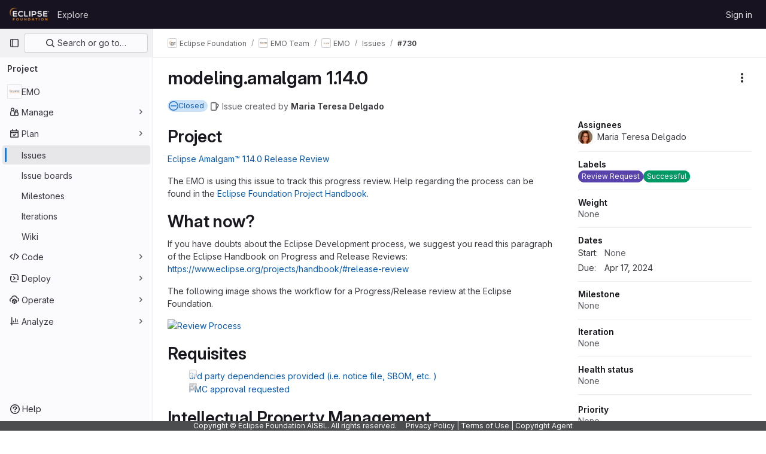

--- FILE ---
content_type: text/javascript; charset=utf-8
request_url: https://gitlab.eclipse.org/assets/webpack/28.a2ba65d7.chunk.js
body_size: 4096
content:
(this.webpackJsonp=this.webpackJsonp||[]).push([[28],{"+p8b":function(t,e){t.exports=function(t){return t&&t.length?t[0]:void 0}},"5Hgz":function(t,e,i){"use strict";i.d(e,"a",(function(){return v}));var n=i("gAdM"),s=i.n(n),r=i("onSc"),u=i("XBTk"),l=i("Mi8i"),a=i("FzbX"),o=i("Pyw5"),c=i.n(o);const d={name:"GlFilteredSearchSuggestionList",inject:["suggestionsListClass","termsAsTokens"],provide(){return{filteredSearchSuggestionListInstance:this}},props:{initialValue:{required:!1,validator:()=>!0,default:null}},data:()=>({activeIdx:-1,registeredItems:[]}),computed:{initialActiveIdx(){return this.registeredItems.findIndex(t=>this.valuesMatch(t.value,this.initialValue))},initialActiveItem(){return this.registeredItems[this.initialActiveIdx]},activeItem(){return this.termsAsTokens()||-2!==this.activeIdx?-1===this.activeIdx?this.initialActiveItem:this.registeredItems[this.activeIdx]:null},listClasses(){return[this.suggestionsListClass(),"dropdown-menu gl-filtered-search-suggestion-list"]}},watch:{initialValue(){this.activeIdx=-1}},methods:{valuesMatch:(t,e)=>null!=t&&null!=e&&("string"==typeof t&&"string"==typeof e?t.toLowerCase()===e.toLowerCase():t===e),register(t){this.registeredItems.push(t)},unregister(t){const e=this.registeredItems.indexOf(t);-1!==e&&(this.registeredItems.splice(e,1),e===this.activeIdx&&(this.activeIdx=-1))},nextItem(){this.termsAsTokens()?this.stepItem(1):this.stepItem(1,this.registeredItems.length-1)},prevItem(){this.termsAsTokens()?this.stepItem(-1):this.stepItem(-1,0)},stepItem(t,e){if(this.termsAsTokens()||this.activeIdx!==e&&(-1!==this.activeIdx||this.initialActiveIdx!==e)){const e=-1===this.activeIdx?this.initialActiveIdx:this.activeIdx;this.activeIdx=Object(a.l)(e,t,this.registeredItems.length)}else this.activeIdx=-2},getValue(){return this.activeItem?this.activeItem.value:null}}};const h=c()({render:function(){var t=this.$createElement;return(this._self._c||t)("ul",{class:this.listClasses},[this._t("default")],2)},staticRenderFns:[]},void 0,d,void 0,!1,void 0,!1,void 0,void 0,void 0),p=t=>(t=>{var e,i;return"Symbol(Fragment)"===(null==t||null===(e=t.type)||void 0===e||null===(i=e.toString)||void 0===i?void 0:i.call(e))})(t)?Array.isArray(t.children)?t.children.every(p):p(t.children):!!(t=>{var e,i;return"Symbol(Comment)"===(null==t||null===(e=t.type)||void 0===e||null===(i=e.toString)||void 0===i?void 0:i.call(e))})(t);const g={name:"GlFilteredSearchTokenSegment",components:{Portal:r.Portal,GlFilteredSearchSuggestionList:h,GlFilteredSearchSuggestion:l.a},inject:["portalName","alignSuggestions","termsAsTokens"],inheritAttrs:!1,props:{active:{type:Boolean,required:!1,default:!1},isTerm:{type:Boolean,required:!1,default:!1},label:{type:String,required:!1,default:"Search"},multiSelect:{type:Boolean,required:!1,default:!1},options:{type:Array,required:!1,default:()=>null},optionTextField:{type:String,required:!1,default:"title"},customInputKeydownHandler:{type:Function,required:!1,default:()=>()=>!1},value:{required:!0,validator:()=>!0},searchInputAttributes:{type:Object,required:!1,default:()=>({})},isLastToken:{type:Boolean,required:!1,default:!1},currentValue:{type:Array,required:!1,default:()=>[]},cursorPosition:{type:String,required:!1,default:"end",validator:t=>["start","end"].includes(t)},viewOnly:{type:Boolean,required:!1,default:!1}},data(){return{fallbackValue:this.value}},computed:{hasTermSuggestion(){return!!this.termsAsTokens()&&(!!this.options&&this.options.some(t=>{let{value:e}=t;return e===a.b}))},matchingOption(){var t;return null===(t=this.options)||void 0===t?void 0:t.find(t=>t.value===this.value)},nonMultipleValue(){return Array.isArray(this.value)?s()(this.value):this.value},inputValue:{get(){return this.isTerm?this.nonMultipleValue:this.matchingOption?this.matchingOption[this.optionTextField]:this.nonMultipleValue},set(t){this.$emit("input",t)}},hasOptionsOrSuggestions(){var t;return(null===(t=this.options)||void 0===t?void 0:t.length)||(t=>{if(!t)return!1;const e="function"==typeof t?t():t;return!(Array.isArray(e)?e.every(p):p(e))})(this.$slots.suggestions)},defaultSuggestedValue(){var t;if(!this.options)return this.nonMultipleValue;if(this.value){const t=this.getMatchingOptionForInputValue(this.inputValue)||this.getMatchingOptionForInputValue(this.inputValue,{loose:!0});return t?t.value:this.hasTermSuggestion?a.b:null}const e=this.options.find(t=>t.default);return e?e.value:this.isTerm||null===(t=this.options[0])||void 0===t?void 0:t.value},containerAttributes(){return this.isLastToken&&!this.active&&this.currentValue.length>1&&this.searchInputAttributes}},watch:{active:{immediate:!0,handler(t){t?this.activate():this.deactivate()}},inputValue(t){if(this.termsAsTokens())return;if(this.multiSelect)return;if("string"!=typeof t)return;const e=t.split('"').length%2==0;if(-1===t.indexOf(" ")||e)return;const[i,...n]=Object(a.k)(t).filter((t,e,i)=>Boolean(t)||e===i.length-1);this.$emit("input",i),n.length&&this.$emit("split",n)}},methods:{emitIfInactive(t){t.button!==u.c||this.active||(this.$emit("activate"),t.preventDefault())},getMatchingOptionForInputValue(t){var e;let{loose:i}=arguments.length>1&&void 0!==arguments[1]?arguments[1]:{loose:!1};return null===(e=this.options)||void 0===e?void 0:e.find(e=>i?Object(a.h)(e[this.optionTextField],t):e[this.optionTextField]===t)},activate(){this.fallbackValue=this.value,this.$nextTick(()=>{const{input:t}=this.$refs;t&&(t.focus(),t.scrollIntoView({block:"nearest",inline:"end"}),this.alignSuggestions(t),"start"===this.cursorPosition&&(null==t||t.setSelectionRange(0,0)))})},deactivate(){var t;this.options&&!this.isTerm&&(null===(t=this.matchingOption)||void 0===t?void 0:t.value)!==this.value&&this.$emit("input",this.fallbackValue)},applySuggestion(t){const e=this.termsAsTokens()?t:Object(a.o)(t);this.$emit("select",e),this.multiSelect||(this.$emit("input",e===a.b?this.inputValue:e),this.$emit("complete",e))},handleInputKeydown(t){const{key:e}=t,{suggestions:i,input:n}=this.$refs,s=null==i?void 0:i.getValue(),r={ArrowLeft:()=>{0===n.selectionStart&&(t.preventDefault(),this.$emit("previous"))},ArrowRight:()=>{n.selectionEnd===this.inputValue.length&&(t.preventDefault(),this.$emit("next"))},Backspace:()=>{""===this.inputValue&&(t.preventDefault(),this.$emit("backspace"))},Enter:()=>{t.preventDefault(),null!=s?this.applySuggestion(s):this.$emit("submit")},":":()=>{null!=s&&(t.preventDefault(),this.applySuggestion(s))},Escape:()=>{t.preventDefault(),this.$emit("complete")}},u={ArrowDown:()=>i.nextItem(),Down:()=>i.nextItem(),ArrowUp:()=>i.prevItem(),Up:()=>i.prevItem()};this.hasOptionsOrSuggestions&&Object.assign(r,u),Object.keys(r).includes(e)?r[e]():this.customInputKeydownHandler(t,{suggestedValue:s,inputValue:this.inputValue,applySuggestion:t=>this.applySuggestion(t)})},handleBlur(){this.multiSelect?this.$emit("complete"):this.active&&this.$emit("deactivate")}}};const v=c()({render:function(){var t=this,e=t.$createElement,i=t._self._c||e;return i("div",t._g(t._b({staticClass:"gl-filtered-search-token-segment",class:{"gl-filtered-search-token-segment-active":t.active,"!gl-cursor-text":t.viewOnly},attrs:{"data-testid":"filtered-search-token-segment"}},"div",t.containerAttributes,!1),t.viewOnly?{}:{mousedown:t.emitIfInactive}),[t.active?[t._t("before-input",null,null,{submitValue:t.applySuggestion}),t._v(" "),"checkbox"===t.searchInputAttributes.type?i("input",t._b({directives:[{name:"model",rawName:"v-model",value:t.inputValue,expression:"inputValue"}],ref:"input",staticClass:"gl-filtered-search-token-segment-input",attrs:{"data-testid":"filtered-search-token-segment-input","aria-label":t.label,readonly:t.viewOnly,type:"checkbox"},domProps:{checked:Array.isArray(t.inputValue)?t._i(t.inputValue,null)>-1:t.inputValue},on:{keydown:t.handleInputKeydown,blur:t.handleBlur,change:function(e){var i=t.inputValue,n=e.target,s=!!n.checked;if(Array.isArray(i)){var r=t._i(i,null);n.checked?r<0&&(t.inputValue=i.concat([null])):r>-1&&(t.inputValue=i.slice(0,r).concat(i.slice(r+1)))}else t.inputValue=s}}},"input",t.searchInputAttributes,!1)):"radio"===t.searchInputAttributes.type?i("input",t._b({directives:[{name:"model",rawName:"v-model",value:t.inputValue,expression:"inputValue"}],ref:"input",staticClass:"gl-filtered-search-token-segment-input",attrs:{"data-testid":"filtered-search-token-segment-input","aria-label":t.label,readonly:t.viewOnly,type:"radio"},domProps:{checked:t._q(t.inputValue,null)},on:{keydown:t.handleInputKeydown,blur:t.handleBlur,change:function(e){t.inputValue=null}}},"input",t.searchInputAttributes,!1)):i("input",t._b({directives:[{name:"model",rawName:"v-model",value:t.inputValue,expression:"inputValue"}],ref:"input",staticClass:"gl-filtered-search-token-segment-input",attrs:{"data-testid":"filtered-search-token-segment-input","aria-label":t.label,readonly:t.viewOnly,type:t.searchInputAttributes.type},domProps:{value:t.inputValue},on:{keydown:t.handleInputKeydown,blur:t.handleBlur,input:function(e){e.target.composing||(t.inputValue=e.target.value)}}},"input",t.searchInputAttributes,!1)),t._v(" "),i("portal",{key:"operator-"+t._uid,attrs:{to:t.portalName}},[t.hasOptionsOrSuggestions?i("gl-filtered-search-suggestion-list",{key:"operator-"+t._uid,ref:"suggestions",attrs:{"initial-value":t.defaultSuggestedValue},on:{suggestion:t.applySuggestion}},[t.options?t._l(t.options,(function(e,n){return i("gl-filtered-search-suggestion",{key:e.value+"-"+n,attrs:{value:e.value,"icon-name":e.icon}},[t._t("option",(function(){return[e.component?[i(e.component,{tag:"component",attrs:{option:e}})]:[t._v("\n                "+t._s(e[t.optionTextField])+"\n              ")]]}),null,{option:e})],2)})):t._t("suggestions")],2):t._e()],1)]:t._t("view",(function(){return[t._v(t._s(t.inputValue))]}),null,{label:t.label,inputValue:t.inputValue})],2)},staticRenderFns:[]},void 0,g,void 0,!1,void 0,!1,void 0,void 0,void 0)},FzbX:function(t,e,i){"use strict";i.d(e,"a",(function(){return d})),i.d(e,"b",(function(){return c})),i.d(e,"c",(function(){return h})),i.d(e,"d",(function(){return V})),i.d(e,"e",(function(){return A})),i.d(e,"f",(function(){return S})),i.d(e,"g",(function(){return p})),i.d(e,"h",(function(){return k})),i.d(e,"i",(function(){return f})),i.d(e,"j",(function(){return g})),i.d(e,"k",(function(){return x})),i.d(e,"l",(function(){return m})),i.d(e,"m",(function(){return w})),i.d(e,"n",(function(){return y})),i.d(e,"o",(function(){return O}));var n=i("bta6"),s=i.n(n),r=i("gAdM"),u=i.n(r),l=i("lx39"),a=i.n(l),o=i("/CIc");const c="filtered-search-term",d="intent-activate-previous",h=".gl-token-close";function p(t){return t.type===c&&""===t.value.data.trim()}function g(t){const e=[];return t.forEach(t=>{p(t)||(t.type!==c?e.push({...t}):e.length>0&&"string"==typeof e[e.length-1]?e[e.length-1]+=" "+t.value.data:e.push(t.value.data))}),e}function v(t){Array.isArray(t),0}function f(t){return"string"==typeof t||(v(t),t.some(t=>"string"==typeof t||!t.id))}function m(t,e,i){if(0===e)return t;let n;return n=t>=0&&t<i?t:e>0?-1:i,Object(o.d)(n+e,i)}function y(t){let{icon:e,title:i,type:n,optionComponent:s}=t;return{icon:e,title:i,value:n,component:s}}let I=0;const b=()=>{const t="token-"+I;return I+=1,t};function S(t){return t.id?t:{...t,id:b()}}function V(){let t=arguments.length>0&&void 0!==arguments[0]?arguments[0]:"";return{id:b(),type:c,value:{data:t}}}function A(t){let e=arguments.length>1&&void 0!==arguments[1]&&arguments[1];v(t);const i=Array.isArray(t)?t:[t];return i.reduce((t,i)=>{if("string"==typeof i)if(e){const e=i.trim();e&&t.push(V(e))}else{i.split(" ").filter(Boolean).forEach(e=>t.push(V(e)))}else t.push(S(i));return t},[])}function k(t,e){return t.toLowerCase().includes(e.toLowerCase())}const w={type:c,icon:"title",title:"Search for this text"};function x(t){if("'"===s()(t)&&"'"===u()(t))return[t];if('"'===s()(t)&&'"'===u()(t))return[t];const e=t.split(" "),i=[];let n=!1,r="";for(;e.length;){const t=e.shift();if(-1===t.indexOf('"'))n?r+=" "+t:i.push(t);else{const[s,u]=t.split('"',2);n?(n=!1,r+=` ${s}"`,i.push(r),r="",u.length&&e.unshift(u)):(n=!0,s.length&&i.push(s),r='"'+u)}}return i}function O(t){if(!a()(t))return t;if(!t.includes(" "))return t;return["'",'"'].some(e=>s()(t)===e&&u()(t)===e)?t:`"${t}"`}},Mi8i:function(t,e,i){"use strict";i.d(e,"a",(function(){return l}));var n=i("wP8z"),s=i("Pyw5"),r=i.n(s);const u={name:"GlFilteredSearchSuggestion",components:{GlDropdownItem:n.a},inject:["filteredSearchSuggestionListInstance"],inheritAttrs:!1,props:{value:{required:!0,validator:()=>!0}},computed:{isActive(){return this.filteredSearchSuggestionListInstance.activeItem===this}},watch:{isActive(t){t&&window.requestAnimationFrame(()=>{var t,e;null===(t=this.$refs.item)||void 0===t||null===(e=t.$el)||void 0===e||e.scrollIntoView({block:"nearest",inline:"end"})})}},created(){this.filteredSearchSuggestionListInstance.register(this)},beforeDestroy(){this.filteredSearchSuggestionListInstance.unregister(this)},methods:{emitValue(){this.filteredSearchSuggestionListInstance.$emit("suggestion",this.value)}}};const l=r()({render:function(){var t=this,e=t.$createElement;return(t._self._c||e)("gl-dropdown-item",t._b({ref:"item",staticClass:"gl-filtered-search-suggestion",class:{"gl-filtered-search-suggestion-active":t.isActive},attrs:{"data-testid":"filtered-search-suggestion",tabindex:"-1",href:"#"},nativeOn:{mousedown:function(e){return e.preventDefault(),t.emitValue.apply(null,arguments)}}},"gl-dropdown-item",t.$attrs,!1),[t._t("default")],2)},staticRenderFns:[]},void 0,u,void 0,!1,void 0,!1,void 0,void 0,void 0)},bta6:function(t,e,i){t.exports=i("+p8b")}}]);
//# sourceMappingURL=28.a2ba65d7.chunk.js.map